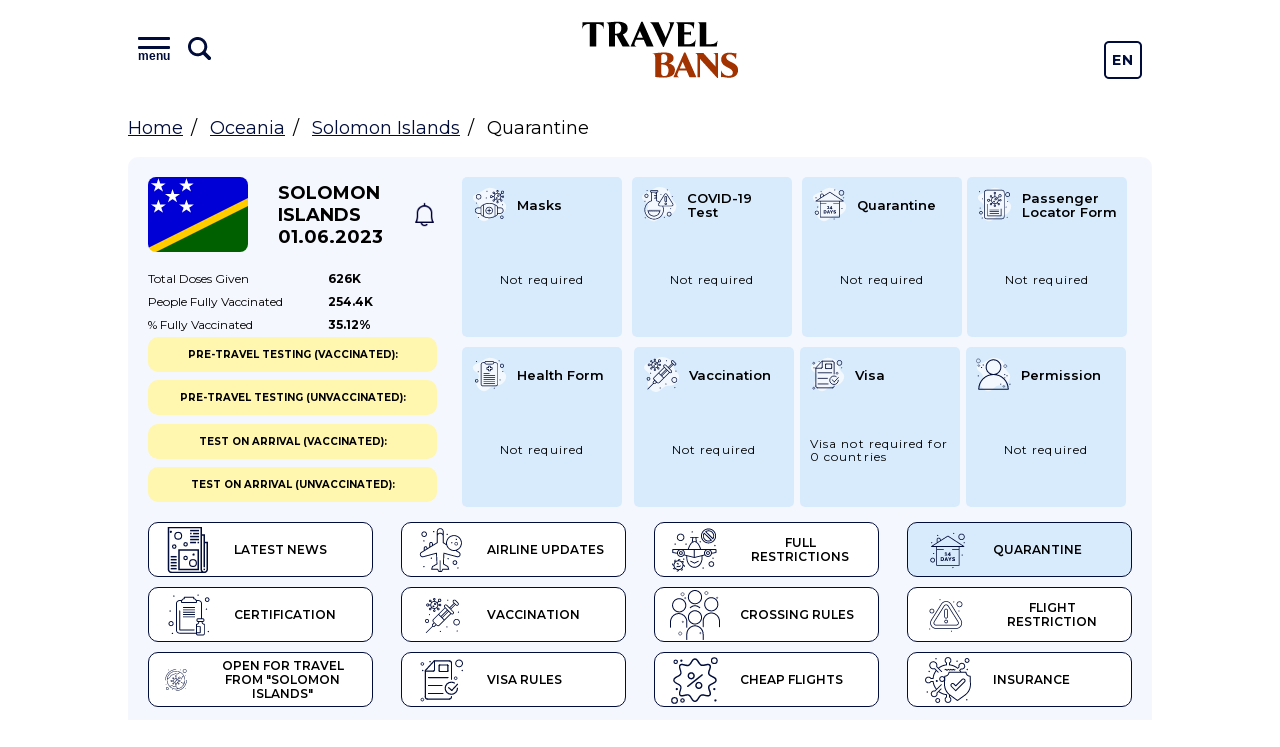

--- FILE ---
content_type: text/html; charset=UTF-8
request_url: https://travelbans.org/en/oceania/solomon-islands/quarantine
body_size: 10246
content:
<!DOCTYPE html>
<html lang="en">
<head>
    <meta charset="utf-8">
    <meta name="viewport" content="width=device-width, initial-scale=1">

    <title>Solomon Islands - Quarantine, Travel regulations, Coronavirus regulations, travel bans - Travelbans</title>
<link rel="canonical" href="https://travelbans.org/en/oceania/solomon-islands/quarantine">

    <link rel="preconnect" href="https://fonts.gstatic.com" crossorigin>
    <link href="https://fonts.googleapis.com/css2?family=Montserrat:wght@400;600;700&display=swap" as="style" rel="preload" onload="this.rel='stylesheet'">

    <link rel="preload" as="image" href="https://travelbans.org/images/head-bg-mobile.jpeg" imagesrcset="https://travelbans.org/images/head-bg.jpeg 1024px">

    <link rel="stylesheet" href="/css/style.css?id=9ddd7315b6d36656f8cfb9a52163de79">
    <link rel="preload" href="/css/style-deferred.css?id=bf4e67500a1a34a3d9d07e146d5753a5" as="style" onload="this.rel='stylesheet'">

    <script>(function (i, s, o, g, r, a, m) {
        i['GoogleAnalyticsObject'] = r;
        i[r] = i[r] || function () {
            (i[r].q = i[r].q || []).push(arguments)
        }, i[r].l = 1 * new Date();
        a = s.createElement(o),
            m = s.getElementsByTagName(o)[0];
        a.async = 1;
        a.src = g;
        m.parentNode.insertBefore(a, m)
    })(window, document, 'script', 'https://www.google-analytics.com/analytics.js', 'ga');

    ga('create', 'UA-166089779-1', 'auto');
    ga('send', 'pageview');

    var lazyadsense = !1;
    window.addEventListener("scroll", function () {
        (0 != document.documentElement.scrollTop && !1 === lazyadsense || 0 != document.body.scrollTop && !1 === lazyadsense) && (!function () {
            var e = document.createElement("script");
            e.setAttribute('data-ad-client', 'ca-pub-1219328408785815');
            e.type = "text/javascript", e.async = !0, e.src = "https://pagead2.googlesyndication.com/pagead/js/adsbygoogle.js";
            var a = document.getElementsByTagName("script")[0];
            a.parentNode.insertBefore(e, a)
        }(), lazyadsense = !0)
    }, !0);
</script>
</head>
<body class="">
<div id="app">
    <header class="head">
        <div class="head__inner wrapper">
            <div class="menu head__menu" id="menu">
    <div class="menu__inner">
        <div class="menu__info">
            <button class="menu__toggle" id="menuToggle">
                <i class="menu__icon menu__icon--menu">
                    <span class="text">menu</span>
                </i>

                <svg viewBox="0 0 26 26" xmlns="http://www.w3.org/2000/svg" class="menu__icon menu__icon--search">
                    <path
                            d="M23.414 20.586L18.337 15.509C19.4228 13.877 20.0014 11.9602 20 10C20 4.486 15.514 0 10 0C4.486 0 0 4.486 0 10C0 15.514 4.486 20 10 20C11.9602 20.0015 13.877 19.4228 15.509 18.337L20.586 23.414C20.7705 23.605 20.9912 23.7574 21.2352 23.8622C21.4792 23.967 21.7416 24.0222 22.0072 24.0245C22.2728 24.0268 22.5361 23.9762 22.7819 23.8756C23.0277 23.7751 23.251 23.6266 23.4388 23.4388C23.6266 23.251 23.7751 23.0277 23.8756 22.7819C23.9762 22.5361 24.0268 22.2728 24.0245 22.0072C24.0222 21.7416 23.967 21.4792 23.8622 21.2352C23.7574 20.9912 23.605 20.7705 23.414 20.586V20.586ZM3 10C3 6.14 6.14 3 10 3C13.86 3 17 6.14 17 10C17 13.86 13.86 17 10 17C6.14 17 3 13.86 3 10Z"/>
                </svg>
            </button>
            <input type="text" class="menu__search" placeholder="Type name of the country" id="menuSearch">
        </div>
        <div class="menu__buttons">
            <a href="https://travelbans.org/flights" target="_blank" rel="nofollow" class="menu__button">Cheap Flights</a>
        </div>
        <div class="menu__list" id="menuList">
                        <div class="menu__block">
                <a href="https://travelbans.org/en/asia" class="menu__header">Asia</a>
                <div class="menu__submenu">
                                        <a href="https://travelbans.org/en/asia/afghanistan" class="menu__link menuItem">Afghanistan</a>
                                        <a href="https://travelbans.org/en/asia/american-samoa" class="menu__link menuItem">American Samoa</a>
                                        <a href="https://travelbans.org/en/asia/armenia" class="menu__link menuItem">Armenia</a>
                                        <a href="https://travelbans.org/en/asia/azerbaijan" class="menu__link menuItem">Azerbaijan</a>
                                        <a href="https://travelbans.org/en/asia/bahrain" class="menu__link menuItem">Bahrain</a>
                                        <a href="https://travelbans.org/en/asia/bangladesh" class="menu__link menuItem">Bangladesh</a>
                                        <a href="https://travelbans.org/en/asia/bhutan" class="menu__link menuItem">Bhutan</a>
                                        <a href="https://travelbans.org/en/asia/brunei" class="menu__link menuItem">Brunei</a>
                                        <a href="https://travelbans.org/en/asia/cambodia" class="menu__link menuItem">Cambodia</a>
                                        <a href="https://travelbans.org/en/asia/china" class="menu__link menuItem">China</a>
                                        <a href="https://travelbans.org/en/asia/east-timor" class="menu__link menuItem">East Timor</a>
                                        <a href="https://travelbans.org/en/asia/georgia" class="menu__link menuItem">Georgia</a>
                                        <a href="https://travelbans.org/en/asia/hong-kong" class="menu__link menuItem">Hong Kong</a>
                                        <a href="https://travelbans.org/en/asia/india" class="menu__link menuItem">India</a>
                                        <a href="https://travelbans.org/en/asia/indonesia" class="menu__link menuItem">Indonesia</a>
                                        <a href="https://travelbans.org/en/asia/iran" class="menu__link menuItem">Iran</a>
                                        <a href="https://travelbans.org/en/asia/iraq" class="menu__link menuItem">Iraq</a>
                                        <a href="https://travelbans.org/en/asia/israel" class="menu__link menuItem">Israel</a>
                                        <a href="https://travelbans.org/en/asia/japan" class="menu__link menuItem">Japan</a>
                                        <a href="https://travelbans.org/en/asia/jordan" class="menu__link menuItem">Jordan</a>
                                        <a href="https://travelbans.org/en/asia/kazakhstan" class="menu__link menuItem">Kazakhstan</a>
                                        <a href="https://travelbans.org/en/asia/kuwait" class="menu__link menuItem">Kuwait</a>
                                        <a href="https://travelbans.org/en/asia/kyrgyzstan" class="menu__link menuItem">Kyrgyzstan</a>
                                        <a href="https://travelbans.org/en/asia/laos" class="menu__link menuItem">Laos</a>
                                        <a href="https://travelbans.org/en/asia/lebanon" class="menu__link menuItem">Lebanon</a>
                                        <a href="https://travelbans.org/en/asia/macau" class="menu__link menuItem">Macau</a>
                                        <a href="https://travelbans.org/en/asia/malaysia" class="menu__link menuItem">Malaysia</a>
                                        <a href="https://travelbans.org/en/asia/maldives" class="menu__link menuItem">Maldives</a>
                                        <a href="https://travelbans.org/en/asia/mongolia" class="menu__link menuItem">Mongolia</a>
                                        <a href="https://travelbans.org/en/asia/myanmar" class="menu__link menuItem">Myanmar</a>
                                        <a href="https://travelbans.org/en/asia/nepal" class="menu__link menuItem">Nepal</a>
                                        <a href="https://travelbans.org/en/asia/north-korea" class="menu__link menuItem">North Korea</a>
                                        <a href="https://travelbans.org/en/asia/oman" class="menu__link menuItem">Oman</a>
                                        <a href="https://travelbans.org/en/asia/pakistan" class="menu__link menuItem">Pakistan</a>
                                        <a href="https://travelbans.org/en/asia/palestine" class="menu__link menuItem">Palestine</a>
                                        <a href="https://travelbans.org/en/asia/philippines" class="menu__link menuItem">Philippines</a>
                                        <a href="https://travelbans.org/en/asia/qatar" class="menu__link menuItem">Qatar</a>
                                        <a href="https://travelbans.org/en/asia/saudi-arabia" class="menu__link menuItem">Saudi Arabia</a>
                                        <a href="https://travelbans.org/en/asia/singapore" class="menu__link menuItem">Singapore</a>
                                        <a href="https://travelbans.org/en/asia/south-korea" class="menu__link menuItem">South Korea</a>
                                        <a href="https://travelbans.org/en/asia/sri-lanka" class="menu__link menuItem">Sri Lanka</a>
                                        <a href="https://travelbans.org/en/asia/syria" class="menu__link menuItem">Syria</a>
                                        <a href="https://travelbans.org/en/asia/taiwan" class="menu__link menuItem">Taiwan</a>
                                        <a href="https://travelbans.org/en/asia/tajikistan" class="menu__link menuItem">Tajikistan</a>
                                        <a href="https://travelbans.org/en/asia/thailand" class="menu__link menuItem">Thailand</a>
                                        <a href="https://travelbans.org/en/asia/turkey" class="menu__link menuItem">Turkey</a>
                                        <a href="https://travelbans.org/en/asia/turkmenistan" class="menu__link menuItem">Turkmenistan</a>
                                        <a href="https://travelbans.org/en/asia/united-arab-emirates" class="menu__link menuItem">United Arab Emirates</a>
                                        <a href="https://travelbans.org/en/asia/uzbekistan" class="menu__link menuItem">Uzbekistan</a>
                                        <a href="https://travelbans.org/en/asia/vietnam" class="menu__link menuItem">Vietnam</a>
                                        <a href="https://travelbans.org/en/asia/yemen" class="menu__link menuItem">Yemen</a>
                                    </div>
            </div>
                        <div class="menu__block">
                <a href="https://travelbans.org/en/europe" class="menu__header">Europe</a>
                <div class="menu__submenu">
                                        <a href="https://travelbans.org/en/europe/albania" class="menu__link menuItem">Albania</a>
                                        <a href="https://travelbans.org/en/europe/andorra" class="menu__link menuItem">Andorra</a>
                                        <a href="https://travelbans.org/en/europe/austria" class="menu__link menuItem">Austria</a>
                                        <a href="https://travelbans.org/en/europe/belarus" class="menu__link menuItem">Belarus</a>
                                        <a href="https://travelbans.org/en/europe/belgium" class="menu__link menuItem">Belgium</a>
                                        <a href="https://travelbans.org/en/europe/bosnia-and-herzegovina" class="menu__link menuItem">Bosnia and Herzegovina</a>
                                        <a href="https://travelbans.org/en/europe/bulgaria" class="menu__link menuItem">Bulgaria</a>
                                        <a href="https://travelbans.org/en/europe/croatia" class="menu__link menuItem">Croatia</a>
                                        <a href="https://travelbans.org/en/europe/cyprus" class="menu__link menuItem">Cyprus</a>
                                        <a href="https://travelbans.org/en/europe/czech-republic" class="menu__link menuItem">Czech Republic</a>
                                        <a href="https://travelbans.org/en/europe/denmark" class="menu__link menuItem">Denmark</a>
                                        <a href="https://travelbans.org/en/europe/estonia" class="menu__link menuItem">Estonia</a>
                                        <a href="https://travelbans.org/en/europe/european-union" class="menu__link menuItem">European Union</a>
                                        <a href="https://travelbans.org/en/europe/faroe-islands" class="menu__link menuItem">Faroe Islands</a>
                                        <a href="https://travelbans.org/en/europe/finland" class="menu__link menuItem">Finland</a>
                                        <a href="https://travelbans.org/en/europe/france" class="menu__link menuItem">France</a>
                                        <a href="https://travelbans.org/en/europe/germany" class="menu__link menuItem">Germany</a>
                                        <a href="https://travelbans.org/en/europe/gibraltar" class="menu__link menuItem">Gibraltar</a>
                                        <a href="https://travelbans.org/en/europe/greece" class="menu__link menuItem">Greece</a>
                                        <a href="https://travelbans.org/en/europe/hungary" class="menu__link menuItem">Hungary</a>
                                        <a href="https://travelbans.org/en/europe/iceland" class="menu__link menuItem">Iceland</a>
                                        <a href="https://travelbans.org/en/europe/ireland" class="menu__link menuItem">Ireland</a>
                                        <a href="https://travelbans.org/en/europe/italy" class="menu__link menuItem">Italy</a>
                                        <a href="https://travelbans.org/en/europe/kosovo" class="menu__link menuItem">Kosovo</a>
                                        <a href="https://travelbans.org/en/europe/latvia" class="menu__link menuItem">Latvia</a>
                                        <a href="https://travelbans.org/en/europe/liechtenstein" class="menu__link menuItem">Liechtenstein</a>
                                        <a href="https://travelbans.org/en/europe/lithuania" class="menu__link menuItem">Lithuania</a>
                                        <a href="https://travelbans.org/en/europe/luxembourg" class="menu__link menuItem">Luxembourg</a>
                                        <a href="https://travelbans.org/en/europe/macedonia" class="menu__link menuItem">Macedonia</a>
                                        <a href="https://travelbans.org/en/europe/malta" class="menu__link menuItem">Malta</a>
                                        <a href="https://travelbans.org/en/europe/moldova" class="menu__link menuItem">Moldova</a>
                                        <a href="https://travelbans.org/en/europe/monaco" class="menu__link menuItem">Monaco</a>
                                        <a href="https://travelbans.org/en/europe/montenegro" class="menu__link menuItem">Montenegro</a>
                                        <a href="https://travelbans.org/en/europe/netherlands" class="menu__link menuItem">Netherlands</a>
                                        <a href="https://travelbans.org/en/europe/norway" class="menu__link menuItem">Norway</a>
                                        <a href="https://travelbans.org/en/europe/poland" class="menu__link menuItem">Poland</a>
                                        <a href="https://travelbans.org/en/europe/portugal" class="menu__link menuItem">Portugal</a>
                                        <a href="https://travelbans.org/en/europe/romania" class="menu__link menuItem">Romania</a>
                                        <a href="https://travelbans.org/en/europe/russia" class="menu__link menuItem">Russia</a>
                                        <a href="https://travelbans.org/en/europe/san-marino" class="menu__link menuItem">San Marino</a>
                                        <a href="https://travelbans.org/en/europe/serbia" class="menu__link menuItem">Serbia</a>
                                        <a href="https://travelbans.org/en/europe/slovakia" class="menu__link menuItem">Slovakia</a>
                                        <a href="https://travelbans.org/en/europe/slovenia" class="menu__link menuItem">Slovenia</a>
                                        <a href="https://travelbans.org/en/europe/spain" class="menu__link menuItem">Spain</a>
                                        <a href="https://travelbans.org/en/europe/sweden" class="menu__link menuItem">Sweden</a>
                                        <a href="https://travelbans.org/en/europe/switzerland" class="menu__link menuItem">Switzerland</a>
                                        <a href="https://travelbans.org/en/europe/ukraine" class="menu__link menuItem">Ukraine</a>
                                        <a href="https://travelbans.org/en/europe/united-kingdom" class="menu__link menuItem">United Kingdom</a>
                                    </div>
            </div>
                        <div class="menu__block">
                <a href="https://travelbans.org/en/africa" class="menu__header">Africa</a>
                <div class="menu__submenu">
                                        <a href="https://travelbans.org/en/africa/algeria" class="menu__link menuItem">Algeria</a>
                                        <a href="https://travelbans.org/en/africa/angola" class="menu__link menuItem">Angola</a>
                                        <a href="https://travelbans.org/en/africa/benin" class="menu__link menuItem">Benin</a>
                                        <a href="https://travelbans.org/en/africa/botswana" class="menu__link menuItem">Botswana</a>
                                        <a href="https://travelbans.org/en/africa/burkina-faso" class="menu__link menuItem">Burkina Faso</a>
                                        <a href="https://travelbans.org/en/africa/burundi" class="menu__link menuItem">Burundi</a>
                                        <a href="https://travelbans.org/en/africa/cameroon" class="menu__link menuItem">Cameroon</a>
                                        <a href="https://travelbans.org/en/africa/cape-verde" class="menu__link menuItem">Cape Verde</a>
                                        <a href="https://travelbans.org/en/africa/central-african-republic" class="menu__link menuItem">Central African Republic</a>
                                        <a href="https://travelbans.org/en/africa/chad" class="menu__link menuItem">Chad</a>
                                        <a href="https://travelbans.org/en/africa/comoros" class="menu__link menuItem">Comoros</a>
                                        <a href="https://travelbans.org/en/africa/democratic-republic-of-the-congo" class="menu__link menuItem">Democratic Republic of the Congo</a>
                                        <a href="https://travelbans.org/en/africa/djibouti" class="menu__link menuItem">Djibouti</a>
                                        <a href="https://travelbans.org/en/africa/egypt" class="menu__link menuItem">Egypt</a>
                                        <a href="https://travelbans.org/en/africa/equatorial-guinea" class="menu__link menuItem">Equatorial Guinea</a>
                                        <a href="https://travelbans.org/en/africa/eritrea" class="menu__link menuItem">Eritrea</a>
                                        <a href="https://travelbans.org/en/africa/ethiopia" class="menu__link menuItem">Ethiopia</a>
                                        <a href="https://travelbans.org/en/africa/gabon" class="menu__link menuItem">Gabon</a>
                                        <a href="https://travelbans.org/en/africa/gambia" class="menu__link menuItem">Gambia</a>
                                        <a href="https://travelbans.org/en/africa/ghana" class="menu__link menuItem">Ghana</a>
                                        <a href="https://travelbans.org/en/africa/guinea" class="menu__link menuItem">Guinea</a>
                                        <a href="https://travelbans.org/en/africa/guinea-bissau" class="menu__link menuItem">Guinea-Bissau</a>
                                        <a href="https://travelbans.org/en/africa/ivory-coast" class="menu__link menuItem">Ivory Coast</a>
                                        <a href="https://travelbans.org/en/africa/kenya" class="menu__link menuItem">Kenya</a>
                                        <a href="https://travelbans.org/en/africa/lesotho" class="menu__link menuItem">Lesotho</a>
                                        <a href="https://travelbans.org/en/africa/liberia" class="menu__link menuItem">Liberia</a>
                                        <a href="https://travelbans.org/en/africa/libya" class="menu__link menuItem">Libya</a>
                                        <a href="https://travelbans.org/en/africa/madagascar" class="menu__link menuItem">Madagascar</a>
                                        <a href="https://travelbans.org/en/africa/malawi" class="menu__link menuItem">Malawi</a>
                                        <a href="https://travelbans.org/en/africa/mali" class="menu__link menuItem">Mali</a>
                                        <a href="https://travelbans.org/en/africa/mauritania" class="menu__link menuItem">Mauritania</a>
                                        <a href="https://travelbans.org/en/africa/mauritius" class="menu__link menuItem">Mauritius</a>
                                        <a href="https://travelbans.org/en/africa/mayotte" class="menu__link menuItem">Mayotte</a>
                                        <a href="https://travelbans.org/en/africa/morocco" class="menu__link menuItem">Morocco</a>
                                        <a href="https://travelbans.org/en/africa/mozambique" class="menu__link menuItem">Mozambique</a>
                                        <a href="https://travelbans.org/en/africa/namibia" class="menu__link menuItem">Namibia</a>
                                        <a href="https://travelbans.org/en/africa/niger" class="menu__link menuItem">Niger</a>
                                        <a href="https://travelbans.org/en/africa/nigeria" class="menu__link menuItem">Nigeria</a>
                                        <a href="https://travelbans.org/en/africa/republic-of-the-congo" class="menu__link menuItem">Republic of the Congo</a>
                                        <a href="https://travelbans.org/en/africa/reunion" class="menu__link menuItem">Reunion</a>
                                        <a href="https://travelbans.org/en/africa/rwanda" class="menu__link menuItem">Rwanda</a>
                                        <a href="https://travelbans.org/en/africa/saint-helena" class="menu__link menuItem">Saint Helena</a>
                                        <a href="https://travelbans.org/en/africa/sao-tome-and-principe" class="menu__link menuItem">Sao Tome and Principe</a>
                                        <a href="https://travelbans.org/en/africa/senegal" class="menu__link menuItem">Senegal</a>
                                        <a href="https://travelbans.org/en/africa/seychelles" class="menu__link menuItem">Seychelles</a>
                                        <a href="https://travelbans.org/en/africa/sierra-leone" class="menu__link menuItem">Sierra Leone</a>
                                        <a href="https://travelbans.org/en/africa/somalia" class="menu__link menuItem">Somalia</a>
                                        <a href="https://travelbans.org/en/africa/south-africa" class="menu__link menuItem">South Africa</a>
                                        <a href="https://travelbans.org/en/africa/south-sudan" class="menu__link menuItem">South Sudan</a>
                                        <a href="https://travelbans.org/en/africa/sudan" class="menu__link menuItem">Sudan</a>
                                        <a href="https://travelbans.org/en/africa/swaziland" class="menu__link menuItem">Swaziland</a>
                                        <a href="https://travelbans.org/en/africa/tanzania" class="menu__link menuItem">Tanzania</a>
                                        <a href="https://travelbans.org/en/africa/togo" class="menu__link menuItem">Togo</a>
                                        <a href="https://travelbans.org/en/africa/tunisia" class="menu__link menuItem">Tunisia</a>
                                        <a href="https://travelbans.org/en/africa/uganda" class="menu__link menuItem">Uganda</a>
                                        <a href="https://travelbans.org/en/africa/zambia" class="menu__link menuItem">Zambia</a>
                                        <a href="https://travelbans.org/en/africa/zimbabwe" class="menu__link menuItem">Zimbabwe</a>
                                    </div>
            </div>
                        <div class="menu__block">
                <a href="https://travelbans.org/en/north-america" class="menu__header">North America</a>
                <div class="menu__submenu">
                                        <a href="https://travelbans.org/en/north-america/anguilla" class="menu__link menuItem">Anguilla</a>
                                        <a href="https://travelbans.org/en/north-america/antigua-and-barbuda" class="menu__link menuItem">Antigua and Barbuda</a>
                                        <a href="https://travelbans.org/en/north-america/aruba" class="menu__link menuItem">Aruba</a>
                                        <a href="https://travelbans.org/en/north-america/bahamas" class="menu__link menuItem">Bahamas</a>
                                        <a href="https://travelbans.org/en/north-america/barbados" class="menu__link menuItem">Barbados</a>
                                        <a href="https://travelbans.org/en/north-america/belize" class="menu__link menuItem">Belize</a>
                                        <a href="https://travelbans.org/en/north-america/bermuda" class="menu__link menuItem">Bermuda</a>
                                        <a href="https://travelbans.org/en/north-america/bonaire" class="menu__link menuItem">Bonaire</a>
                                        <a href="https://travelbans.org/en/north-america/british-virgin-islands" class="menu__link menuItem">British Virgin Islands</a>
                                        <a href="https://travelbans.org/en/north-america/canada" class="menu__link menuItem">Canada</a>
                                        <a href="https://travelbans.org/en/north-america/cayman-islands" class="menu__link menuItem">Cayman Islands</a>
                                        <a href="https://travelbans.org/en/north-america/costa-rica" class="menu__link menuItem">Costa Rica</a>
                                        <a href="https://travelbans.org/en/north-america/cuba" class="menu__link menuItem">Cuba</a>
                                        <a href="https://travelbans.org/en/north-america/curacao" class="menu__link menuItem">Curacao</a>
                                        <a href="https://travelbans.org/en/north-america/dominica" class="menu__link menuItem">Dominica</a>
                                        <a href="https://travelbans.org/en/north-america/dominican-republic" class="menu__link menuItem">Dominican Republic</a>
                                        <a href="https://travelbans.org/en/north-america/el-salvador" class="menu__link menuItem">El Salvador</a>
                                        <a href="https://travelbans.org/en/north-america/greenland" class="menu__link menuItem">Greenland</a>
                                        <a href="https://travelbans.org/en/north-america/grenada" class="menu__link menuItem">Grenada</a>
                                        <a href="https://travelbans.org/en/north-america/guadeloupe" class="menu__link menuItem">Guadeloupe</a>
                                        <a href="https://travelbans.org/en/north-america/guatemala" class="menu__link menuItem">Guatemala</a>
                                        <a href="https://travelbans.org/en/north-america/haiti" class="menu__link menuItem">Haiti</a>
                                        <a href="https://travelbans.org/en/north-america/honduras" class="menu__link menuItem">Honduras</a>
                                        <a href="https://travelbans.org/en/north-america/jamaica" class="menu__link menuItem">Jamaica</a>
                                        <a href="https://travelbans.org/en/north-america/martinique" class="menu__link menuItem">Martinique</a>
                                        <a href="https://travelbans.org/en/north-america/mexico" class="menu__link menuItem">Mexico</a>
                                        <a href="https://travelbans.org/en/north-america/montserrat" class="menu__link menuItem">Montserrat</a>
                                        <a href="https://travelbans.org/en/north-america/netherlands-antilles" class="menu__link menuItem">Netherlands Antilles</a>
                                        <a href="https://travelbans.org/en/north-america/nicaragua" class="menu__link menuItem">Nicaragua</a>
                                        <a href="https://travelbans.org/en/north-america/panama" class="menu__link menuItem">Panama</a>
                                        <a href="https://travelbans.org/en/north-america/puerto-rico" class="menu__link menuItem">Puerto Rico</a>
                                        <a href="https://travelbans.org/en/north-america/saint-barthelemy" class="menu__link menuItem">Saint Barthelemy</a>
                                        <a href="https://travelbans.org/en/north-america/saint-kitts-and-nevis" class="menu__link menuItem">Saint Kitts and Nevis</a>
                                        <a href="https://travelbans.org/en/north-america/saint-lucia" class="menu__link menuItem">Saint Lucia</a>
                                        <a href="https://travelbans.org/en/north-america/saint-martin" class="menu__link menuItem">Saint Martin</a>
                                        <a href="https://travelbans.org/en/north-america/saint-vincent-and-the-grenadines" class="menu__link menuItem">Saint Vincent and the Grenadines</a>
                                        <a href="https://travelbans.org/en/north-america/sint-maarten" class="menu__link menuItem">Sint Maarten</a>
                                        <a href="https://travelbans.org/en/north-america/trinidad-and-tobago" class="menu__link menuItem">Trinidad and Tobago</a>
                                        <a href="https://travelbans.org/en/north-america/turks-and-caicos-islands" class="menu__link menuItem">Turks and Caicos Islands</a>
                                        <a href="https://travelbans.org/en/north-america/us-virgin-islands" class="menu__link menuItem">U.S. Virgin Islands</a>
                                        <a href="https://travelbans.org/en/north-america/united-states" class="menu__link menuItem">United States</a>
                                    </div>
            </div>
                        <div class="menu__block">
                <a href="https://travelbans.org/en/south-america" class="menu__header">South America</a>
                <div class="menu__submenu">
                                        <a href="https://travelbans.org/en/south-america/argentina" class="menu__link menuItem">Argentina</a>
                                        <a href="https://travelbans.org/en/south-america/bolivia" class="menu__link menuItem">Bolivia</a>
                                        <a href="https://travelbans.org/en/south-america/brazil" class="menu__link menuItem">Brazil</a>
                                        <a href="https://travelbans.org/en/south-america/chile" class="menu__link menuItem">Chile</a>
                                        <a href="https://travelbans.org/en/south-america/colombia" class="menu__link menuItem">Colombia</a>
                                        <a href="https://travelbans.org/en/south-america/ecuador" class="menu__link menuItem">Ecuador</a>
                                        <a href="https://travelbans.org/en/south-america/falkland-islands" class="menu__link menuItem">Falkland Islands</a>
                                        <a href="https://travelbans.org/en/south-america/french-guiana" class="menu__link menuItem">French Guiana</a>
                                        <a href="https://travelbans.org/en/south-america/guyana" class="menu__link menuItem">Guyana</a>
                                        <a href="https://travelbans.org/en/south-america/paraguay" class="menu__link menuItem">Paraguay</a>
                                        <a href="https://travelbans.org/en/south-america/peru" class="menu__link menuItem">Peru</a>
                                        <a href="https://travelbans.org/en/south-america/south-georgia-and-the-south-sandwich-islands" class="menu__link menuItem">South Georgia and the South Sandwich Islands</a>
                                        <a href="https://travelbans.org/en/south-america/suriname" class="menu__link menuItem">Suriname</a>
                                        <a href="https://travelbans.org/en/south-america/uruguay" class="menu__link menuItem">Uruguay</a>
                                        <a href="https://travelbans.org/en/south-america/venezuela" class="menu__link menuItem">Venezuela</a>
                                    </div>
            </div>
                        <div class="menu__block">
                <a href="https://travelbans.org/en/oceania" class="menu__header">Oceania</a>
                <div class="menu__submenu">
                                        <a href="https://travelbans.org/en/oceania/australia" class="menu__link menuItem">Australia</a>
                                        <a href="https://travelbans.org/en/oceania/cook-islands" class="menu__link menuItem">Cook Islands</a>
                                        <a href="https://travelbans.org/en/oceania/fiji" class="menu__link menuItem">Fiji</a>
                                        <a href="https://travelbans.org/en/oceania/french-polynesia" class="menu__link menuItem">French Polynesia</a>
                                        <a href="https://travelbans.org/en/oceania/guam" class="menu__link menuItem">Guam</a>
                                        <a href="https://travelbans.org/en/oceania/kiribati" class="menu__link menuItem">Kiribati</a>
                                        <a href="https://travelbans.org/en/oceania/marshall-islands" class="menu__link menuItem">Marshall Islands</a>
                                        <a href="https://travelbans.org/en/oceania/micronesia" class="menu__link menuItem">Micronesia</a>
                                        <a href="https://travelbans.org/en/oceania/nauru" class="menu__link menuItem">Nauru</a>
                                        <a href="https://travelbans.org/en/oceania/new-caledonia" class="menu__link menuItem">New Caledonia</a>
                                        <a href="https://travelbans.org/en/oceania/new-zealand" class="menu__link menuItem">New Zealand</a>
                                        <a href="https://travelbans.org/en/oceania/niue" class="menu__link menuItem">Niue</a>
                                        <a href="https://travelbans.org/en/oceania/norfolk-islands" class="menu__link menuItem">Norfolk Islands</a>
                                        <a href="https://travelbans.org/en/oceania/northern-mariana-islands" class="menu__link menuItem">Northern Mariana Islands</a>
                                        <a href="https://travelbans.org/en/oceania/palau" class="menu__link menuItem">Palau</a>
                                        <a href="https://travelbans.org/en/oceania/papua-new-guinea" class="menu__link menuItem">Papua New Guinea</a>
                                        <a href="https://travelbans.org/en/oceania/samoa" class="menu__link menuItem">Samoa</a>
                                        <a href="https://travelbans.org/en/oceania/solomon-islands" class="menu__link menuItem">Solomon Islands</a>
                                        <a href="https://travelbans.org/en/oceania/tonga" class="menu__link menuItem">Tonga</a>
                                        <a href="https://travelbans.org/en/oceania/tuvalu" class="menu__link menuItem">Tuvalu</a>
                                        <a href="https://travelbans.org/en/oceania/vanuatu" class="menu__link menuItem">Vanuatu</a>
                                        <a href="https://travelbans.org/en/oceania/wallis-and-futuna" class="menu__link menuItem">Wallis and Futuna</a>
                                    </div>
            </div>
                    </div>
    </div>
</div>
            <a href="https://travelbans.org" class="logo head__logo">Travel Bans</a>
            <div class="language-switcher">
    <a href="https://travelbans.org/switch-locale/en" class="language-switcher__item">En</a>
            <a href="https://travelbans.org/switch-locale/de" class="language-switcher__item">De</a>
   </div>
        </div>
    </header>

        <ul class="breadcrumbs wrapper">
        <li><a href="https://travelbans.org">Home</a></li>
        <li><a href="https://travelbans.org/en/oceania">Oceania</a></li>
        <li><a href="https://travelbans.org/en/oceania/solomon-islands">Solomon Islands</a></li>
        <li>Quarantine</li>
    </ul>

    <div class="country country--page">
        <div class="country__info">
            <a href="https://travelbans.org/en/oceania/solomon-islands"
               class="country__flag fi-sb"></a>
            <a href="https://travelbans.org/en/oceania/solomon-islands" class="country__name">
                Solomon Islands<br>
                01.06.2023
            </a>
            <a href="#" class="country__notify" data-country="211"></a>
        </div>
        <table class="country__vaccination">
    <tr>
        <td>Total doses <br class="mobile-only">given</td>
        <td>626K</td>
    </tr>
    <tr>
        <td>People fully <br class="mobile-only">vaccinated</td>
        <td>254.4K</td>
    </tr>
    <tr>
        <td>% Fully <br class="mobile-only">vaccinated</td>
        <td>35.12%</td>
    </tr>
</table>
        <div class="country__tabs">
    <a href="https://travelbans.org/en/oceania/solomon-islands" class="country-tab"><i class="country-tab__icon country-tab__icon--latest_news"></i> Latest News</a><a href="https://travelbans.org/en/oceania/solomon-islands/airline-updates" class="country-tab"><i class="country-tab__icon country-tab__icon--airline"></i> Airline Updates</a><a href="https://travelbans.org/en/oceania/solomon-islands/full-restrictions" class="country-tab"><i class="country-tab__icon country-tab__icon--full"></i> Full Restrictions</a><a href="https://travelbans.org/en/oceania/solomon-islands/quarantine" class="country-tab country-tab--active exact-active"><i class="country-tab__icon country-tab__icon--quarantine"></i> Quarantine</a><a href="https://travelbans.org/en/oceania/solomon-islands/certification" class="country-tab"><i class="country-tab__icon country-tab__icon--certification"></i> Certification</a><a href="https://travelbans.org/en/oceania/solomon-islands/vaccination" class="country-tab"><i class="country-tab__icon country-tab__icon--vaccination"></i> Vaccination</a><a href="https://travelbans.org/en/oceania/solomon-islands/crossing-rules" class="country-tab"><i class="country-tab__icon country-tab__icon--crossing_rules"></i> Crossing Rules</a><a href="https://travelbans.org/en/oceania/solomon-islands/flight-restriction" class="country-tab"><i class="country-tab__icon country-tab__icon--flight"></i> Flight Restriction</a><a href="https://travelbans.org/en/oceania/solomon-islands/open-for-travel" class="country-tab"><i class="country-tab__icon country-tab__icon--open-for-travel"></i> Open for travel from "Solomon Islands"</a><a href="https://travelbans.org/en/oceania/solomon-islands/visa-rules" class="country-tab"><i class="country-tab__icon country-tab__icon--visa-rules"></i> Visa Rules</a><a href="https://travelbans.org/flights" target="_blank" rel="nofollow" class="country-tab"><i class="country-tab__icon country-tab__icon--flights"></i> Cheap flights</a><a href="https://travelbans.org/insurance" target="_blank" rel="nofollow" class="country-tab"><i class="country-tab__icon country-tab__icon--insurance"></i> Insurance</a>
</div>
        <div class="country__cards">
    <a href="https://travelbans.org/en/oceania/solomon-islands/crossing-rules#content" class="country-card">
        <span class="country-card__name">
            <i class="country-card__icon country-card__icon--masks"></i> Masks
        </span>
        <span class="country-card__text">
            <span class="country-card__text-inner">
                Not required
            </span>
            <a href="#" class="country-card__more"></a>
        </span>
    </a>
    <a href="https://travelbans.org/en/oceania/solomon-islands/crossing-rules#content" class="country-card">
        <span class="country-card__name">
            <i class="country-card__icon country-card__icon--covid-test"></i> COVID-19 test
        </span>
        <span class="country-card__text">
            <span class="country-card__text-inner">
                Not required
            </span>
            <a href="#" class="country-card__more"></a>
        </span>
    </a>
    <a href="https://travelbans.org/en/oceania/solomon-islands/quarantine#content" class="country-card">
        <span class="country-card__name">
            <i class="country-card__icon country-card__icon--quarantine"></i> Quarantine
        </span>
        <span class="country-card__text">
            <span class="country-card__text-inner">
                Not required
            </span>
            <span class="country-card__more"></span>
        </span>
    </a>
    <a href="https://travelbans.org/en/oceania/solomon-islands/crossing-rules#content" class="country-card">
        <span class="country-card__name">
            <i class="country-card__icon country-card__icon--passenger-form"></i> Passenger Locator Form
        </span>
        <span class="country-card__text">
            <span class="country-card__text-inner">
                Not required
            </span>
            <a href="#" class="country-card__more"></a>
        </span>
    </a>
    <a href="https://travelbans.org/en/oceania/solomon-islands/crossing-rules#content" class="country-card">
        <span class="country-card__name">
            <i class="country-card__icon country-card__icon--health-form"></i> Health form
        </span>
        <span class="country-card__text">
            <span class="country-card__text-inner">
                Not required
            </span>
            <a href="#" class="country-card__more"></a>
        </span>
    </a>
    <a href="https://travelbans.org/en/oceania/solomon-islands/vaccination#content" class="country-card">
        <span class="country-card__name">
            <i class="country-card__icon country-card__icon--vaccination"></i> Vaccination
        </span>
        <span class="country-card__text">
            <span class="country-card__text-inner">
                Not required
            </span>
            <span class="country-card__more"></span>
        </span>
    </a>
    <a href="https://travelbans.org/en/oceania/solomon-islands/visa-rules#content" class="country-card">
        <span class="country-card__name">
            <i class="country-card__icon country-card__icon--visa"></i> Visa
        </span>
        <span class="country-card__text">
            <span class="country-card__text-inner">
                                Visa not required for 0 countries
                            </span>
        </span>
    </a>
    <a href="https://travelbans.org/en/oceania/solomon-islands/crossing-rules#content" class="country-card">
        <span class="country-card__name">
            <i class="country-card__icon country-card__icon--permission"></i> Permission
        </span>
        <span class="country-card__text">
            <span class="country-card__text-inner">
                Not required
            </span>
            <a href="#" class="country-card__more"></a>
        </span>
    </a>
</div>
        <div class="country__labels">
    <div class="country-label country-label--partial">
        Pre-travel testing (vaccinated): 
    </div>
    <div class="country-label country-label--partial">
        Pre-travel testing (unvaccinated): 
    </div>
    <div class="country-label country-label--partial">
        Test on arrival (vaccinated): 
    </div>
    <div class="country-label country-label--partial">
        Test on arrival (unvaccinated): 
    </div>
</div>
        <div class="country__restrictions" id="content">
            <h2 class="page-title">Quarantine:</h2>
                                    <div class="restriction restriction--full">
                <div class="restriction__inner">
                    <div class="restriction__info">
                        <div class="restriction__title">Covid-19 Quarantine</div>
                    </div>
                    <div class="text">
                        Not required
                    </div>
                </div>
            </div>
                                                    <div
                    class="restriction"
                    id="restriction868"
                >
                    <div class="restriction__inner">
                        <div class="restriction__info">
                            <div class="restriction__title"></div>
                            <div class="restriction__date">26.04.2022</div>
                        </div>
                        <div class="text">
                            <p>Quarantine requirement at government designated site.

Quarantine is mandatory and is currently set at 10 days. Non-Solomon Island citizens must pay for their quarantine costs. This is likely to be in a hotel in Honiara.</p>
                        </div>

                    </div>
                    <a href="#" class="restriction__more collapseToggle" data-class="restriction--open" data-target="#restriction868"></a>
                </div>

                                            <div
                    class="restriction"
                    id="restriction7350"
                >
                    <div class="restriction__inner">
                        <div class="restriction__info">
                            <div class="restriction__title"></div>
                            <div class="restriction__date">19.05.2021</div>
                        </div>
                        <div class="text">
                            <p>Quarantine requirement at government designated site.

Quarantine in Honiara will be 21 days. Non-Solomon Islanders must pay for quarantine and COVID-19 tests in one of the local hotels.</p>
                        </div>

                    </div>
                    <a href="#" class="restriction__more collapseToggle" data-class="restriction--open" data-target="#restriction7350"></a>
                </div>

                                        
            <div class="clock" xmlns:v="http://rdf.data-vocabulary.org/#">
    <span typeof="v:Breadcrumb">Read for ⌚️ 0 minute 18 seconds </span>
</div>
        </div>
    </div>

    <div class="wrapper">
    <div class="text">
        
    </div>
</div>

    <footer class="footer">
        <div class="footer__inner wrapper">
            <nav class="footer__nav">
                <a href="https://travelbans.org/en/terms-of-use">Terms of Use</a>
                <a href="https://travelbans.org/en/about-us">About Us</a>
                <a href="https://travelbans.org/en/privacy-policy">Privacy Policy</a>
                <a href="https://travelbans.org/en/report-information">Report Inaccuracy</a>
                <a href="https://travelbans.org/en/sitemap">Sitemap</a>
                <a href="https://travelbans.org/flights">Best Flight Deals</a>
            </nav>
            <div class="footer__copyright">
                2022 &copy;<br>
                Travelbans.Org
            </div>
            <div class="footer__license">
                Travelbans.org provides access to measures and global travel restrictions taken by governments. Our information includes country travel restrictions, flight restrictions, the requirement of COVID- 19 certificates, quarantine measures and vaccination. As much as possible, we provide a link to the resource on the respective website. Although we do our best to keep the information updated as it is reported. The information shown is for guidance only since the situation is rapidly evolving.
                <br>
                In case of any questions and suggestions please <a href="mailto:travelbans.org@gmail.com" target="_blank">contact us</a>.
            </div>
        </div>
    </footer>

    <div class="subscribe-popup" id="subscribePopup">
    <a href="#" class="subscribe-popup__close" id="subscribeClose"></a>
    <div class="subscribe-popup__header">
        Subscribe to notifications
    </div>
    <div class="subscribe-popup__content" id="subscribeSuccess" style="display: none">
        <p>&nbsp;</p>
        <p>
            You are successfully subscribed!
        </p>
        <p>&nbsp;</p>
    </div>
    <div class="subscribe-popup__content" id="subscribeContent">
        <p>
            Travel safe – Subscribe to Notifications to keep up-to-date about travel restrictions on your favorite
            destination country
        </p>
        <p>
            <strong>No spam.</strong> You may cancel email subscription anytime
        </p>
        <form id="subscribeForm" autocomplete="off">
            <div class="country-input country-input--subscribe" id="countryInputSubscribe">
    <input type="hidden" name="country_id" class="country-input__hidden">
    <input class="country-input__control country-input__control--subscribe" placeholder="Choose Country" autocomplete="false">
    <div class="country-input__list country-input__list--subscribe" style="display: none">
                <a
                class="country-input__option country-input__option--subscribe countryInputItem--62"
                data-country="62">Afghanistan</a>
                <a
                class="country-input__option country-input__option--subscribe countryInputItem--109"
                data-country="109">Albania</a>
                <a
                class="country-input__option country-input__option--subscribe countryInputItem--10"
                data-country="10">Algeria</a>
                <a
                class="country-input__option country-input__option--subscribe countryInputItem--232"
                data-country="232">American Samoa</a>
                <a
                class="country-input__option country-input__option--subscribe countryInputItem--110"
                data-country="110">Andorra</a>
                <a
                class="country-input__option country-input__option--subscribe countryInputItem--11"
                data-country="11">Angola</a>
                <a
                class="country-input__option country-input__option--subscribe countryInputItem--150"
                data-country="150">Anguilla</a>
                <a
                class="country-input__option country-input__option--subscribe countryInputItem--149"
                data-country="149">Antigua and Barbuda</a>
                <a
                class="country-input__option country-input__option--subscribe countryInputItem--187"
                data-country="187">Argentina</a>
                <a
                class="country-input__option country-input__option--subscribe countryInputItem--63"
                data-country="63">Armenia</a>
                <a
                class="country-input__option country-input__option--subscribe countryInputItem--151"
                data-country="151">Aruba</a>
                <a
                class="country-input__option country-input__option--subscribe countryInputItem--201"
                data-country="201">Australia</a>
                <a
                class="country-input__option country-input__option--subscribe countryInputItem--111"
                data-country="111">Austria</a>
                <a
                class="country-input__option country-input__option--subscribe countryInputItem--64"
                data-country="64">Azerbaijan</a>
                <a
                class="country-input__option country-input__option--subscribe countryInputItem--152"
                data-country="152">Bahamas</a>
                <a
                class="country-input__option country-input__option--subscribe countryInputItem--65"
                data-country="65">Bahrain</a>
                <a
                class="country-input__option country-input__option--subscribe countryInputItem--66"
                data-country="66">Bangladesh</a>
                <a
                class="country-input__option country-input__option--subscribe countryInputItem--153"
                data-country="153">Barbados</a>
                <a
                class="country-input__option country-input__option--subscribe countryInputItem--112"
                data-country="112">Belarus</a>
                <a
                class="country-input__option country-input__option--subscribe countryInputItem--113"
                data-country="113">Belgium</a>
                <a
                class="country-input__option country-input__option--subscribe countryInputItem--154"
                data-country="154">Belize</a>
                <a
                class="country-input__option country-input__option--subscribe countryInputItem--12"
                data-country="12">Benin</a>
                <a
                class="country-input__option country-input__option--subscribe countryInputItem--155"
                data-country="155">Bermuda</a>
                <a
                class="country-input__option country-input__option--subscribe countryInputItem--67"
                data-country="67">Bhutan</a>
                <a
                class="country-input__option country-input__option--subscribe countryInputItem--188"
                data-country="188">Bolivia</a>
                <a
                class="country-input__option country-input__option--subscribe countryInputItem--156"
                data-country="156">Bonaire</a>
                <a
                class="country-input__option country-input__option--subscribe countryInputItem--114"
                data-country="114">Bosnia and Herzegovina</a>
                <a
                class="country-input__option country-input__option--subscribe countryInputItem--13"
                data-country="13">Botswana</a>
                <a
                class="country-input__option country-input__option--subscribe countryInputItem--5"
                data-country="5">Brazil</a>
                <a
                class="country-input__option country-input__option--subscribe countryInputItem--157"
                data-country="157">British Virgin Islands</a>
                <a
                class="country-input__option country-input__option--subscribe countryInputItem--68"
                data-country="68">Brunei</a>
                <a
                class="country-input__option country-input__option--subscribe countryInputItem--115"
                data-country="115">Bulgaria</a>
                <a
                class="country-input__option country-input__option--subscribe countryInputItem--14"
                data-country="14">Burkina Faso</a>
                <a
                class="country-input__option country-input__option--subscribe countryInputItem--15"
                data-country="15">Burundi</a>
                <a
                class="country-input__option country-input__option--subscribe countryInputItem--69"
                data-country="69">Cambodia</a>
                <a
                class="country-input__option country-input__option--subscribe countryInputItem--16"
                data-country="16">Cameroon</a>
                <a
                class="country-input__option country-input__option--subscribe countryInputItem--4"
                data-country="4">Canada</a>
                <a
                class="country-input__option country-input__option--subscribe countryInputItem--17"
                data-country="17">Cape Verde</a>
                <a
                class="country-input__option country-input__option--subscribe countryInputItem--158"
                data-country="158">Cayman Islands</a>
                <a
                class="country-input__option country-input__option--subscribe countryInputItem--18"
                data-country="18">Central African Republic</a>
                <a
                class="country-input__option country-input__option--subscribe countryInputItem--19"
                data-country="19">Chad</a>
                <a
                class="country-input__option country-input__option--subscribe countryInputItem--189"
                data-country="189">Chile</a>
                <a
                class="country-input__option country-input__option--subscribe countryInputItem--8"
                data-country="8">China</a>
                <a
                class="country-input__option country-input__option--subscribe countryInputItem--190"
                data-country="190">Colombia</a>
                <a
                class="country-input__option country-input__option--subscribe countryInputItem--20"
                data-country="20">Comoros</a>
                <a
                class="country-input__option country-input__option--subscribe countryInputItem--220"
                data-country="220">Cook Islands</a>
                <a
                class="country-input__option country-input__option--subscribe countryInputItem--159"
                data-country="159">Costa Rica</a>
                <a
                class="country-input__option country-input__option--subscribe countryInputItem--116"
                data-country="116">Croatia</a>
                <a
                class="country-input__option country-input__option--subscribe countryInputItem--160"
                data-country="160">Cuba</a>
                <a
                class="country-input__option country-input__option--subscribe countryInputItem--161"
                data-country="161">Curacao</a>
                <a
                class="country-input__option country-input__option--subscribe countryInputItem--70"
                data-country="70">Cyprus</a>
                <a
                class="country-input__option country-input__option--subscribe countryInputItem--117"
                data-country="117">Czech Republic</a>
                <a
                class="country-input__option country-input__option--subscribe countryInputItem--22"
                data-country="22">Democratic Republic of the Congo</a>
                <a
                class="country-input__option country-input__option--subscribe countryInputItem--118"
                data-country="118">Denmark</a>
                <a
                class="country-input__option country-input__option--subscribe countryInputItem--24"
                data-country="24">Djibouti</a>
                <a
                class="country-input__option country-input__option--subscribe countryInputItem--162"
                data-country="162">Dominica</a>
                <a
                class="country-input__option country-input__option--subscribe countryInputItem--163"
                data-country="163">Dominican Republic</a>
                <a
                class="country-input__option country-input__option--subscribe countryInputItem--71"
                data-country="71">East Timor</a>
                <a
                class="country-input__option country-input__option--subscribe countryInputItem--191"
                data-country="191">Ecuador</a>
                <a
                class="country-input__option country-input__option--subscribe countryInputItem--25"
                data-country="25">Egypt</a>
                <a
                class="country-input__option country-input__option--subscribe countryInputItem--164"
                data-country="164">El Salvador</a>
                <a
                class="country-input__option country-input__option--subscribe countryInputItem--233"
                data-country="233">Equatorial Guinea</a>
                <a
                class="country-input__option country-input__option--subscribe countryInputItem--27"
                data-country="27">Eritrea</a>
                <a
                class="country-input__option country-input__option--subscribe countryInputItem--119"
                data-country="119">Estonia</a>
                <a
                class="country-input__option country-input__option--subscribe countryInputItem--28"
                data-country="28">Ethiopia</a>
                <a
                class="country-input__option country-input__option--subscribe countryInputItem--231"
                data-country="231">European Union</a>
                <a
                class="country-input__option country-input__option--subscribe countryInputItem--192"
                data-country="192">Falkland Islands</a>
                <a
                class="country-input__option country-input__option--subscribe countryInputItem--218"
                data-country="218">Faroe Islands</a>
                <a
                class="country-input__option country-input__option--subscribe countryInputItem--203"
                data-country="203">Fiji</a>
                <a
                class="country-input__option country-input__option--subscribe countryInputItem--120"
                data-country="120">Finland</a>
                <a
                class="country-input__option country-input__option--subscribe countryInputItem--1"
                data-country="1">France</a>
                <a
                class="country-input__option country-input__option--subscribe countryInputItem--193"
                data-country="193">French Guiana</a>
                <a
                class="country-input__option country-input__option--subscribe countryInputItem--219"
                data-country="219">French Polynesia</a>
                <a
                class="country-input__option country-input__option--subscribe countryInputItem--29"
                data-country="29">Gabon</a>
                <a
                class="country-input__option country-input__option--subscribe countryInputItem--30"
                data-country="30">Gambia</a>
                <a
                class="country-input__option country-input__option--subscribe countryInputItem--72"
                data-country="72">Georgia</a>
                <a
                class="country-input__option country-input__option--subscribe countryInputItem--121"
                data-country="121">Germany</a>
                <a
                class="country-input__option country-input__option--subscribe countryInputItem--31"
                data-country="31">Ghana</a>
                <a
                class="country-input__option country-input__option--subscribe countryInputItem--222"
                data-country="222">Gibraltar</a>
                <a
                class="country-input__option country-input__option--subscribe countryInputItem--122"
                data-country="122">Greece</a>
                <a
                class="country-input__option country-input__option--subscribe countryInputItem--165"
                data-country="165">Greenland</a>
                <a
                class="country-input__option country-input__option--subscribe countryInputItem--166"
                data-country="166">Grenada</a>
                <a
                class="country-input__option country-input__option--subscribe countryInputItem--167"
                data-country="167">Guadeloupe</a>
                <a
                class="country-input__option country-input__option--subscribe countryInputItem--223"
                data-country="223">Guam</a>
                <a
                class="country-input__option country-input__option--subscribe countryInputItem--168"
                data-country="168">Guatemala</a>
                <a
                class="country-input__option country-input__option--subscribe countryInputItem--26"
                data-country="26">Guinea</a>
                <a
                class="country-input__option country-input__option--subscribe countryInputItem--32"
                data-country="32">Guinea-Bissau</a>
                <a
                class="country-input__option country-input__option--subscribe countryInputItem--194"
                data-country="194">Guyana</a>
                <a
                class="country-input__option country-input__option--subscribe countryInputItem--169"
                data-country="169">Haiti</a>
                <a
                class="country-input__option country-input__option--subscribe countryInputItem--170"
                data-country="170">Honduras</a>
                <a
                class="country-input__option country-input__option--subscribe countryInputItem--216"
                data-country="216">Hong Kong</a>
                <a
                class="country-input__option country-input__option--subscribe countryInputItem--123"
                data-country="123">Hungary</a>
                <a
                class="country-input__option country-input__option--subscribe countryInputItem--124"
                data-country="124">Iceland</a>
                <a
                class="country-input__option country-input__option--subscribe countryInputItem--73"
                data-country="73">India</a>
                <a
                class="country-input__option country-input__option--subscribe countryInputItem--74"
                data-country="74">Indonesia</a>
                <a
                class="country-input__option country-input__option--subscribe countryInputItem--75"
                data-country="75">Iran</a>
                <a
                class="country-input__option country-input__option--subscribe countryInputItem--76"
                data-country="76">Iraq</a>
                <a
                class="country-input__option country-input__option--subscribe countryInputItem--125"
                data-country="125">Ireland</a>
                <a
                class="country-input__option country-input__option--subscribe countryInputItem--77"
                data-country="77">Israel</a>
                <a
                class="country-input__option country-input__option--subscribe countryInputItem--126"
                data-country="126">Italy</a>
                <a
                class="country-input__option country-input__option--subscribe countryInputItem--23"
                data-country="23">Ivory Coast</a>
                <a
                class="country-input__option country-input__option--subscribe countryInputItem--171"
                data-country="171">Jamaica</a>
                <a
                class="country-input__option country-input__option--subscribe countryInputItem--7"
                data-country="7">Japan</a>
                <a
                class="country-input__option country-input__option--subscribe countryInputItem--78"
                data-country="78">Jordan</a>
                <a
                class="country-input__option country-input__option--subscribe countryInputItem--79"
                data-country="79">Kazakhstan</a>
                <a
                class="country-input__option country-input__option--subscribe countryInputItem--33"
                data-country="33">Kenya</a>
                <a
                class="country-input__option country-input__option--subscribe countryInputItem--204"
                data-country="204">Kiribati</a>
                <a
                class="country-input__option country-input__option--subscribe countryInputItem--127"
                data-country="127">Kosovo</a>
                <a
                class="country-input__option country-input__option--subscribe countryInputItem--80"
                data-country="80">Kuwait</a>
                <a
                class="country-input__option country-input__option--subscribe countryInputItem--81"
                data-country="81">Kyrgyzstan</a>
                <a
                class="country-input__option country-input__option--subscribe countryInputItem--82"
                data-country="82">Laos</a>
                <a
                class="country-input__option country-input__option--subscribe countryInputItem--128"
                data-country="128">Latvia</a>
                <a
                class="country-input__option country-input__option--subscribe countryInputItem--83"
                data-country="83">Lebanon</a>
                <a
                class="country-input__option country-input__option--subscribe countryInputItem--34"
                data-country="34">Lesotho</a>
                <a
                class="country-input__option country-input__option--subscribe countryInputItem--35"
                data-country="35">Liberia</a>
                <a
                class="country-input__option country-input__option--subscribe countryInputItem--36"
                data-country="36">Libya</a>
                <a
                class="country-input__option country-input__option--subscribe countryInputItem--129"
                data-country="129">Liechtenstein</a>
                <a
                class="country-input__option country-input__option--subscribe countryInputItem--130"
                data-country="130">Lithuania</a>
                <a
                class="country-input__option country-input__option--subscribe countryInputItem--131"
                data-country="131">Luxembourg</a>
                <a
                class="country-input__option country-input__option--subscribe countryInputItem--224"
                data-country="224">Macau</a>
                <a
                class="country-input__option country-input__option--subscribe countryInputItem--132"
                data-country="132">Macedonia</a>
                <a
                class="country-input__option country-input__option--subscribe countryInputItem--37"
                data-country="37">Madagascar</a>
                <a
                class="country-input__option country-input__option--subscribe countryInputItem--38"
                data-country="38">Malawi</a>
                <a
                class="country-input__option country-input__option--subscribe countryInputItem--84"
                data-country="84">Malaysia</a>
                <a
                class="country-input__option country-input__option--subscribe countryInputItem--85"
                data-country="85">Maldives</a>
                <a
                class="country-input__option country-input__option--subscribe countryInputItem--39"
                data-country="39">Mali</a>
                <a
                class="country-input__option country-input__option--subscribe countryInputItem--133"
                data-country="133">Malta</a>
                <a
                class="country-input__option country-input__option--subscribe countryInputItem--205"
                data-country="205">Marshall Islands</a>
                <a
                class="country-input__option country-input__option--subscribe countryInputItem--172"
                data-country="172">Martinique</a>
                <a
                class="country-input__option country-input__option--subscribe countryInputItem--40"
                data-country="40">Mauritania</a>
                <a
                class="country-input__option country-input__option--subscribe countryInputItem--41"
                data-country="41">Mauritius</a>
                <a
                class="country-input__option country-input__option--subscribe countryInputItem--225"
                data-country="225">Mayotte</a>
                <a
                class="country-input__option country-input__option--subscribe countryInputItem--6"
                data-country="6">Mexico</a>
                <a
                class="country-input__option country-input__option--subscribe countryInputItem--202"
                data-country="202">Micronesia</a>
                <a
                class="country-input__option country-input__option--subscribe countryInputItem--134"
                data-country="134">Moldova</a>
                <a
                class="country-input__option country-input__option--subscribe countryInputItem--135"
                data-country="135">Monaco</a>
                <a
                class="country-input__option country-input__option--subscribe countryInputItem--86"
                data-country="86">Mongolia</a>
                <a
                class="country-input__option country-input__option--subscribe countryInputItem--136"
                data-country="136">Montenegro</a>
                <a
                class="country-input__option country-input__option--subscribe countryInputItem--173"
                data-country="173">Montserrat</a>
                <a
                class="country-input__option country-input__option--subscribe countryInputItem--42"
                data-country="42">Morocco</a>
                <a
                class="country-input__option country-input__option--subscribe countryInputItem--43"
                data-country="43">Mozambique</a>
                <a
                class="country-input__option country-input__option--subscribe countryInputItem--87"
                data-country="87">Myanmar</a>
                <a
                class="country-input__option country-input__option--subscribe countryInputItem--44"
                data-country="44">Namibia</a>
                <a
                class="country-input__option country-input__option--subscribe countryInputItem--206"
                data-country="206">Nauru</a>
                <a
                class="country-input__option country-input__option--subscribe countryInputItem--88"
                data-country="88">Nepal</a>
                <a
                class="country-input__option country-input__option--subscribe countryInputItem--137"
                data-country="137">Netherlands</a>
                <a
                class="country-input__option country-input__option--subscribe countryInputItem--177"
                data-country="177">Netherlands Antilles</a>
                <a
                class="country-input__option country-input__option--subscribe countryInputItem--215"
                data-country="215">New Caledonia</a>
                <a
                class="country-input__option country-input__option--subscribe countryInputItem--207"
                data-country="207">New Zealand</a>
                <a
                class="country-input__option country-input__option--subscribe countryInputItem--174"
                data-country="174">Nicaragua</a>
                <a
                class="country-input__option country-input__option--subscribe countryInputItem--45"
                data-country="45">Niger</a>
                <a
                class="country-input__option country-input__option--subscribe countryInputItem--46"
                data-country="46">Nigeria</a>
                <a
                class="country-input__option country-input__option--subscribe countryInputItem--226"
                data-country="226">Niue</a>
                <a
                class="country-input__option country-input__option--subscribe countryInputItem--234"
                data-country="234">Norfolk Islands</a>
                <a
                class="country-input__option country-input__option--subscribe countryInputItem--89"
                data-country="89">North Korea</a>
                <a
                class="country-input__option country-input__option--subscribe countryInputItem--227"
                data-country="227">Northern Mariana Islands</a>
                <a
                class="country-input__option country-input__option--subscribe countryInputItem--138"
                data-country="138">Norway</a>
                <a
                class="country-input__option country-input__option--subscribe countryInputItem--90"
                data-country="90">Oman</a>
                <a
                class="country-input__option country-input__option--subscribe countryInputItem--91"
                data-country="91">Pakistan</a>
                <a
                class="country-input__option country-input__option--subscribe countryInputItem--208"
                data-country="208">Palau</a>
                <a
                class="country-input__option country-input__option--subscribe countryInputItem--221"
                data-country="221">Palestine</a>
                <a
                class="country-input__option country-input__option--subscribe countryInputItem--175"
                data-country="175">Panama</a>
                <a
                class="country-input__option country-input__option--subscribe countryInputItem--209"
                data-country="209">Papua New Guinea</a>
                <a
                class="country-input__option country-input__option--subscribe countryInputItem--195"
                data-country="195">Paraguay</a>
                <a
                class="country-input__option country-input__option--subscribe countryInputItem--196"
                data-country="196">Peru</a>
                <a
                class="country-input__option country-input__option--subscribe countryInputItem--92"
                data-country="92">Philippines</a>
                <a
                class="country-input__option country-input__option--subscribe countryInputItem--9"
                data-country="9">Poland</a>
                <a
                class="country-input__option country-input__option--subscribe countryInputItem--139"
                data-country="139">Portugal</a>
                <a
                class="country-input__option country-input__option--subscribe countryInputItem--176"
                data-country="176">Puerto Rico</a>
                <a
                class="country-input__option country-input__option--subscribe countryInputItem--93"
                data-country="93">Qatar</a>
                <a
                class="country-input__option country-input__option--subscribe countryInputItem--21"
                data-country="21">Republic of the Congo</a>
                <a
                class="country-input__option country-input__option--subscribe countryInputItem--228"
                data-country="228">Reunion</a>
                <a
                class="country-input__option country-input__option--subscribe countryInputItem--140"
                data-country="140">Romania</a>
                <a
                class="country-input__option country-input__option--subscribe countryInputItem--94"
                data-country="94">Russia</a>
                <a
                class="country-input__option country-input__option--subscribe countryInputItem--47"
                data-country="47">Rwanda</a>
                <a
                class="country-input__option country-input__option--subscribe countryInputItem--178"
                data-country="178">Saint Barthelemy</a>
                <a
                class="country-input__option country-input__option--subscribe countryInputItem--229"
                data-country="229">Saint Helena</a>
                <a
                class="country-input__option country-input__option--subscribe countryInputItem--179"
                data-country="179">Saint Kitts and Nevis</a>
                <a
                class="country-input__option country-input__option--subscribe countryInputItem--180"
                data-country="180">Saint Lucia</a>
                <a
                class="country-input__option country-input__option--subscribe countryInputItem--181"
                data-country="181">Saint Martin</a>
                <a
                class="country-input__option country-input__option--subscribe countryInputItem--182"
                data-country="182">Saint Vincent and the Grenadines</a>
                <a
                class="country-input__option country-input__option--subscribe countryInputItem--210"
                data-country="210">Samoa</a>
                <a
                class="country-input__option country-input__option--subscribe countryInputItem--141"
                data-country="141">San Marino</a>
                <a
                class="country-input__option country-input__option--subscribe countryInputItem--48"
                data-country="48">Sao Tome and Principe</a>
                <a
                class="country-input__option country-input__option--subscribe countryInputItem--95"
                data-country="95">Saudi Arabia</a>
                <a
                class="country-input__option country-input__option--subscribe countryInputItem--49"
                data-country="49">Senegal</a>
                <a
                class="country-input__option country-input__option--subscribe countryInputItem--142"
                data-country="142">Serbia</a>
                <a
                class="country-input__option country-input__option--subscribe countryInputItem--50"
                data-country="50">Seychelles</a>
                <a
                class="country-input__option country-input__option--subscribe countryInputItem--51"
                data-country="51">Sierra Leone</a>
                <a
                class="country-input__option country-input__option--subscribe countryInputItem--96"
                data-country="96">Singapore</a>
                <a
                class="country-input__option country-input__option--subscribe countryInputItem--183"
                data-country="183">Sint Maarten</a>
                <a
                class="country-input__option country-input__option--subscribe countryInputItem--143"
                data-country="143">Slovakia</a>
                <a
                class="country-input__option country-input__option--subscribe countryInputItem--144"
                data-country="144">Slovenia</a>
                <a
                class="country-input__option country-input__option--subscribe countryInputItem--211"
                data-country="211">Solomon Islands</a>
                <a
                class="country-input__option country-input__option--subscribe countryInputItem--52"
                data-country="52">Somalia</a>
                <a
                class="country-input__option country-input__option--subscribe countryInputItem--53"
                data-country="53">South Africa</a>
                <a
                class="country-input__option country-input__option--subscribe countryInputItem--197"
                data-country="197">South Georgia and the South Sandwich Islands</a>
                <a
                class="country-input__option country-input__option--subscribe countryInputItem--97"
                data-country="97">South Korea</a>
                <a
                class="country-input__option country-input__option--subscribe countryInputItem--54"
                data-country="54">South Sudan</a>
                <a
                class="country-input__option country-input__option--subscribe countryInputItem--2"
                data-country="2">Spain</a>
                <a
                class="country-input__option country-input__option--subscribe countryInputItem--98"
                data-country="98">Sri Lanka</a>
                <a
                class="country-input__option country-input__option--subscribe countryInputItem--55"
                data-country="55">Sudan</a>
                <a
                class="country-input__option country-input__option--subscribe countryInputItem--198"
                data-country="198">Suriname</a>
                <a
                class="country-input__option country-input__option--subscribe countryInputItem--217"
                data-country="217">Swaziland</a>
                <a
                class="country-input__option country-input__option--subscribe countryInputItem--145"
                data-country="145">Sweden</a>
                <a
                class="country-input__option country-input__option--subscribe countryInputItem--146"
                data-country="146">Switzerland</a>
                <a
                class="country-input__option country-input__option--subscribe countryInputItem--99"
                data-country="99">Syria</a>
                <a
                class="country-input__option country-input__option--subscribe countryInputItem--104"
                data-country="104">Taiwan</a>
                <a
                class="country-input__option country-input__option--subscribe countryInputItem--100"
                data-country="100">Tajikistan</a>
                <a
                class="country-input__option country-input__option--subscribe countryInputItem--56"
                data-country="56">Tanzania</a>
                <a
                class="country-input__option country-input__option--subscribe countryInputItem--101"
                data-country="101">Thailand</a>
                <a
                class="country-input__option country-input__option--subscribe countryInputItem--57"
                data-country="57">Togo</a>
                <a
                class="country-input__option country-input__option--subscribe countryInputItem--212"
                data-country="212">Tonga</a>
                <a
                class="country-input__option country-input__option--subscribe countryInputItem--184"
                data-country="184">Trinidad and Tobago</a>
                <a
                class="country-input__option country-input__option--subscribe countryInputItem--58"
                data-country="58">Tunisia</a>
                <a
                class="country-input__option country-input__option--subscribe countryInputItem--102"
                data-country="102">Turkey</a>
                <a
                class="country-input__option country-input__option--subscribe countryInputItem--103"
                data-country="103">Turkmenistan</a>
                <a
                class="country-input__option country-input__option--subscribe countryInputItem--185"
                data-country="185">Turks and Caicos Islands</a>
                <a
                class="country-input__option country-input__option--subscribe countryInputItem--213"
                data-country="213">Tuvalu</a>
                <a
                class="country-input__option country-input__option--subscribe countryInputItem--186"
                data-country="186">U.S. Virgin Islands</a>
                <a
                class="country-input__option country-input__option--subscribe countryInputItem--59"
                data-country="59">Uganda</a>
                <a
                class="country-input__option country-input__option--subscribe countryInputItem--147"
                data-country="147">Ukraine</a>
                <a
                class="country-input__option country-input__option--subscribe countryInputItem--105"
                data-country="105">United Arab Emirates</a>
                <a
                class="country-input__option country-input__option--subscribe countryInputItem--148"
                data-country="148">United Kingdom</a>
                <a
                class="country-input__option country-input__option--subscribe countryInputItem--3"
                data-country="3">United States</a>
                <a
                class="country-input__option country-input__option--subscribe countryInputItem--199"
                data-country="199">Uruguay</a>
                <a
                class="country-input__option country-input__option--subscribe countryInputItem--106"
                data-country="106">Uzbekistan</a>
                <a
                class="country-input__option country-input__option--subscribe countryInputItem--214"
                data-country="214">Vanuatu</a>
                <a
                class="country-input__option country-input__option--subscribe countryInputItem--200"
                data-country="200">Venezuela</a>
                <a
                class="country-input__option country-input__option--subscribe countryInputItem--107"
                data-country="107">Vietnam</a>
                <a
                class="country-input__option country-input__option--subscribe countryInputItem--230"
                data-country="230">Wallis and Futuna</a>
                <a
                class="country-input__option country-input__option--subscribe countryInputItem--108"
                data-country="108">Yemen</a>
                <a
                class="country-input__option country-input__option--subscribe countryInputItem--60"
                data-country="60">Zambia</a>
                <a
                class="country-input__option country-input__option--subscribe countryInputItem--61"
                data-country="61">Zimbabwe</a>
            </div>
</div>
            <input type="email" name="email" class="subscribe-popup__input" placeholder="Enter E-mail">
            <button class="subscribe-popup__button" type="submit" id="subscribeButton">Subscribe</button>
        </form>
    </div>
    <a href="https://t.me/TravelBansBot" target="_blank" class="subscribe-popup__telegram">Follow us&nbsp;<strong>Telegram bot</strong>!</a>
</div>
</div>
<script>
    locale = "en"</script>
<script src="/js/app.js?id=a293453a8ea14887ef420ef6dc5649cc" async></script>
</body>
</html>


--- FILE ---
content_type: image/svg+xml
request_url: https://travelbans.org/images/passenger-form.svg?53b5146c3f9bfa09319ea2a351d368ca
body_size: 9813
content:
<svg width="42" height="42" viewBox="0 0 42 42" fill="none" xmlns="http://www.w3.org/2000/svg">
<path fill-rule="evenodd" clip-rule="evenodd" d="M20.7972 1.01347C24.8595 0.837972 29.0527 2.38846 31.899 5.00414C34.5559 7.44576 33.9303 11.4004 35.4909 14.5166C37.0405 17.611 40.9285 19.7802 40.9983 23.174C41.0699 26.6576 38.8594 30.111 35.8567 32.3086C33.0093 34.3924 28.7326 33.2673 25.378 34.6059C21.2476 36.2541 18.6323 41.4034 14.1396 40.9748C9.81095 40.5618 6.44201 36.4567 5.25389 32.6861C4.13662 29.1403 8.9754 25.8095 8.21972 22.1871C7.40282 18.2713 0.507107 16.3861 1.02806 12.4295C1.50048 8.84145 6.98186 7.88522 10.3596 5.93469C13.7338 3.9862 16.7933 1.18645 20.7972 1.01347Z" fill="white" fill-opacity="0.68"/>
<path d="M29.7773 3.34277H11.8125C9.98058 3.34277 8.49023 4.83312 8.49023 6.66504V35.335C8.49023 37.1669 9.98058 38.6572 11.8125 38.6572H29.7773C31.6093 38.6572 33.0996 37.1669 33.0996 35.335V6.66504C33.0996 4.83312 31.6093 3.34277 29.7773 3.34277ZM32.2793 35.335C32.2793 36.7145 31.1569 37.8369 29.7773 37.8369H11.8125C10.433 37.8369 9.31055 36.7145 9.31055 35.335V6.66504C9.31055 5.28544 10.433 4.16309 11.8125 4.16309H29.7773C31.1569 4.16309 32.2793 5.28544 32.2793 6.66504V35.335Z" fill="#000C39"/>
<path d="M28.998 25.9424C28.7715 25.9424 28.5879 26.126 28.5879 26.3525V34.1455H13.002V20.6104C13.002 20.3839 12.8184 20.2002 12.5918 20.2002C12.3652 20.2002 12.1816 20.3839 12.1816 20.6104V34.5557C12.1816 34.7822 12.3652 34.9658 12.5918 34.9658H28.998C29.2246 34.9658 29.4082 34.7822 29.4082 34.5557V26.3525C29.4082 26.126 29.2246 25.9424 28.998 25.9424Z" fill="#000C39"/>
<path d="M15.4629 32.0947H26.127C26.3535 32.0947 26.5371 31.9111 26.5371 31.6846C26.5371 31.458 26.3535 31.2744 26.127 31.2744H15.4629C15.2363 31.2744 15.0527 31.458 15.0527 31.6846C15.0527 31.9111 15.2363 32.0947 15.4629 32.0947Z" fill="#000C39"/>
<path d="M15.4629 30.0439H26.127C26.3535 30.0439 26.5371 29.8604 26.5371 29.6338C26.5371 29.4072 26.3535 29.2236 26.127 29.2236H15.4629C15.2363 29.2236 15.0527 29.4072 15.0527 29.6338C15.0527 29.8604 15.2363 30.0439 15.4629 30.0439Z" fill="#000C39"/>
<path d="M15.4629 27.9932H26.127C26.3535 27.9932 26.5371 27.8096 26.5371 27.583C26.5371 27.3564 26.3535 27.1729 26.127 27.1729H15.4629C15.2363 27.1729 15.0527 27.3564 15.0527 27.583C15.0527 27.8096 15.2363 27.9932 15.4629 27.9932Z" fill="#000C39"/>
<path d="M25.2441 13.4499L26.5353 12.1588C27.2737 12.6326 28.2643 12.5473 28.9105 11.9008C29.6558 11.1556 29.6562 9.949 28.9106 9.20341C28.1652 8.45791 26.9587 8.45783 26.2132 9.20341C25.5688 9.84777 25.4798 10.8379 25.9552 11.5788L24.7348 12.7992C23.9979 12.016 22.986 11.4951 21.8545 11.3928V8.49844C22.4037 8.32404 22.8031 7.80962 22.8031 7.20341C22.8031 6.45422 22.1936 5.84473 21.4444 5.84473C20.6952 5.84473 20.0856 6.45422 20.0856 7.20341C20.0856 7.8097 20.4848 8.32412 21.0342 8.49844V11.3928C20.0954 11.4777 19.2385 11.8502 18.553 12.4222L17.9555 11.8247C18.2193 11.318 18.1443 10.672 17.7103 10.2382C17.1794 9.70725 16.32 9.70709 15.789 10.2382C15.258 10.769 15.2578 11.6286 15.789 12.1596C16.2227 12.5935 16.8687 12.6687 17.3755 12.4048L17.973 13.0023C17.3952 13.6948 17.0212 14.5623 16.9414 15.5123H15.5368C15.3525 14.7708 14.683 14.2189 13.8853 14.2189C12.9459 14.2189 12.1816 14.9831 12.1816 15.9224C12.1816 16.8618 12.9458 17.626 13.8853 17.626C14.683 17.626 15.3525 17.0741 15.5368 16.3326H16.9458C17.0357 17.2602 17.4069 18.1065 17.973 18.7851L17.3755 19.3826C16.869 19.1188 16.223 19.1937 15.789 19.6278C15.258 20.1586 15.2578 21.0182 15.789 21.5491C16.3198 22.0801 17.1793 22.0803 17.7103 21.5491C18.1443 21.1153 18.2194 20.4694 17.9555 19.9626L18.553 19.3651C19.2385 19.937 20.0954 20.3096 21.0342 20.3944V21.2379C20.4849 21.4122 20.0856 21.9267 20.0856 22.5329C20.0856 23.2821 20.6952 23.8916 21.4444 23.8916C22.1936 23.8916 22.8031 23.2821 22.8031 22.5329C22.8031 21.9266 22.4038 21.4122 21.8545 21.2379V20.3943C22.7933 20.3094 23.6502 19.9369 24.3357 19.3649L24.9332 19.9624C24.6698 20.4684 24.7439 21.1145 25.1784 21.549C25.7092 22.0799 26.5688 22.0801 27.0998 21.549C27.6308 21.0181 27.6309 20.1585 27.0998 19.6276C26.6654 19.1933 26.0196 19.1189 25.5132 19.3824L24.9157 18.7849C25.4877 18.0994 25.8602 17.2425 25.9451 16.3037H26.7887C26.963 16.853 27.4774 17.2522 28.0837 17.2522C28.8329 17.2522 29.4424 16.6427 29.4424 15.8936C29.4424 15.1444 28.8329 14.5349 28.0837 14.5349C27.4774 14.5349 26.963 14.9341 26.7887 15.4834H25.9451C25.8779 14.739 25.6294 14.0467 25.2441 13.4499ZM26.7932 9.78346C27.2181 9.35862 27.9057 9.35845 28.3306 9.78346C28.7544 10.2073 28.7544 10.8969 28.3305 11.3208C27.9057 11.7456 27.2181 11.7456 26.7932 11.3207C26.3694 10.8969 26.3694 10.2073 26.7932 9.78346ZM21.4445 6.66504C21.7412 6.66504 21.9828 6.90654 21.9828 7.20341C21.9828 7.50028 21.7413 7.74178 21.4445 7.74178C21.1476 7.74178 20.906 7.50028 20.906 7.20341C20.906 6.90654 21.1476 6.66504 21.4445 6.66504ZM16.2113 11.1988C16.2113 10.9014 16.4522 10.6605 16.7496 10.6605C17.0472 10.6605 17.288 10.9012 17.288 11.1988C17.288 11.4963 17.0472 11.7372 16.7496 11.7372C16.4522 11.7371 16.2113 11.4964 16.2113 11.1988ZM13.8854 16.8055C13.3982 16.8055 13.002 16.4093 13.002 15.9223C13.002 15.4352 13.3982 15.039 13.8854 15.039C14.3724 15.039 14.7686 15.4352 14.7686 15.9223C14.7685 16.4093 14.3723 16.8055 13.8854 16.8055ZM16.7496 21.1267C16.6058 21.1267 16.4707 21.0706 16.3689 20.969C16.1587 20.7585 16.1585 20.4182 16.3689 20.2077C16.4706 20.1059 16.6058 20.05 16.7496 20.05C17.0472 20.05 17.288 20.2908 17.288 20.5884C17.288 20.7321 17.0472 21.1267 16.7496 21.1267ZM21.4445 23.0713C21.1476 23.0713 20.906 22.8298 20.906 22.5329C20.906 22.236 21.1475 21.9945 21.4445 21.9945C21.7412 21.9945 21.9828 22.236 21.9828 22.5329C21.9828 22.8298 21.7412 23.0713 21.4445 23.0713ZM26.6776 20.5883C26.6776 20.7321 26.6215 20.8672 26.5199 20.969C26.3094 21.1793 25.9691 21.1793 25.7586 20.969C25.6569 20.8673 25.6009 20.7321 25.6009 20.5883C25.6009 20.2908 25.8417 20.0499 26.1393 20.0499C26.283 20.05 26.6776 20.2908 26.6776 20.5883ZM21.4445 19.5935C19.4043 19.5935 17.7444 17.9338 17.7444 15.8936C17.7444 13.8534 19.4042 12.1936 21.4445 12.1936C23.4846 12.1936 25.1443 13.8534 25.1443 15.8936C25.1443 17.9338 23.4846 19.5935 21.4445 19.5935ZM28.0838 15.3553C28.3806 15.3553 28.6222 15.5968 28.6222 15.8936C28.6222 16.1905 28.3807 16.432 28.0838 16.432C27.787 16.432 27.5454 16.1905 27.5454 15.8936C27.5454 15.5968 27.787 15.3553 28.0838 15.3553Z" fill="#000C39"/>
<path d="M22.3929 13.2705C21.6437 13.2705 21.0342 13.88 21.0342 14.6292C21.0342 15.3784 21.6437 15.9879 22.3929 15.9879C23.1421 15.9879 23.7515 15.3784 23.7515 14.6292C23.7515 13.88 23.1421 13.2705 22.3929 13.2705ZM22.3929 15.1675C22.0961 15.1675 21.8545 14.926 21.8545 14.6291C21.8545 14.3322 22.096 14.0907 22.3929 14.0907C22.6897 14.0907 22.9312 14.3322 22.9312 14.6291C22.9312 14.926 22.6897 15.1675 22.3929 15.1675Z" fill="#000C39"/>
<path d="M20.496 16.4321C19.9212 16.4321 19.4536 16.8998 19.4536 17.4746C19.4536 18.0494 19.9212 18.517 20.496 18.517C21.0709 18.517 21.5385 18.0494 21.5385 17.4746C21.5385 16.8998 21.0709 16.4321 20.496 16.4321ZM20.496 17.6967C20.3736 17.6967 20.2739 17.5971 20.2739 17.4746C20.2739 17.352 20.3736 17.2524 20.496 17.2524C20.6185 17.2524 20.7182 17.3521 20.7182 17.4746C20.7182 17.5971 20.6186 17.6967 20.496 17.6967Z" fill="#000C39"/>
<path d="M36.791 6.25488C35.2079 6.25488 33.9199 7.54286 33.9199 9.12598C33.9199 10.7091 35.2079 11.9971 36.791 11.9971C38.3741 11.9971 39.6621 10.7091 39.6621 9.12598C39.6621 7.54286 38.3741 6.25488 36.791 6.25488ZM36.791 11.1768C35.6602 11.1768 34.7402 10.2568 34.7402 9.12598C34.7402 7.99518 35.6602 7.0752 36.791 7.0752C37.9218 7.0752 38.8418 7.99518 38.8418 9.12598C38.8418 10.2568 37.9218 11.1768 36.791 11.1768Z" fill="#000C39"/>
<path d="M4.79883 28.8135C3.66803 28.8135 2.74805 29.7335 2.74805 30.8643C2.74805 31.9951 3.66803 32.915 4.79883 32.915C5.92963 32.915 6.84961 31.9951 6.84961 30.8643C6.84961 29.7335 5.92963 28.8135 4.79883 28.8135ZM4.79883 32.0947C4.12027 32.0947 3.56836 31.5428 3.56836 30.8643C3.56836 30.1857 4.12027 29.6338 4.79883 29.6338C5.47731 29.6338 6.0293 30.1857 6.0293 30.8643C6.0293 31.5428 5.47731 32.0947 4.79883 32.0947Z" fill="#000C39"/>
<path d="M36.791 18.1494C37.1308 18.1494 37.4062 17.874 37.4062 17.5342C37.4062 17.1944 37.1308 16.9189 36.791 16.9189C36.4512 16.9189 36.1758 17.1944 36.1758 17.5342C36.1758 17.874 36.4512 18.1494 36.791 18.1494Z" fill="#000C39"/>
<path d="M34.9453 24.7119C35.2851 24.7119 35.5605 24.4365 35.5605 24.0967C35.5605 23.7569 35.2851 23.4814 34.9453 23.4814C34.6055 23.4814 34.3301 23.7569 34.3301 24.0967C34.3301 24.4365 34.6055 24.7119 34.9453 24.7119Z" fill="#000C39"/>
<path d="M36.1758 37.0166C36.5156 37.0166 36.791 36.7412 36.791 36.4014C36.791 36.0616 36.5156 35.7861 36.1758 35.7861C35.836 35.7861 35.5605 36.0616 35.5605 36.4014C35.5605 36.7412 35.836 37.0166 36.1758 37.0166Z" fill="#000C39"/>
<path d="M2.95312 6.25488C3.29291 6.25488 3.56836 5.97943 3.56836 5.63965C3.56836 5.29986 3.29291 5.02441 2.95312 5.02441C2.61334 5.02441 2.33789 5.29986 2.33789 5.63965C2.33789 5.97943 2.61334 6.25488 2.95312 6.25488Z" fill="#000C39"/>
<path d="M6.64453 14.8682C6.98432 14.8682 7.25977 14.5927 7.25977 14.2529C7.25977 13.9131 6.98432 13.6377 6.64453 13.6377C6.30475 13.6377 6.0293 13.9131 6.0293 14.2529C6.0293 14.5927 6.30475 14.8682 6.64453 14.8682Z" fill="#000C39"/>
<path d="M3.77344 25.9424C4.11322 25.9424 4.38867 25.6669 4.38867 25.3271C4.38867 24.9874 4.11322 24.7119 3.77344 24.7119C3.43365 24.7119 3.1582 24.9874 3.1582 25.3271C3.1582 25.6669 3.43365 25.9424 3.77344 25.9424Z" fill="#000C39"/>
<path d="M6.23438 37.8369C6.57416 37.8369 6.84961 37.5615 6.84961 37.2217C6.84961 36.8819 6.57416 36.6064 6.23438 36.6064C5.89459 36.6064 5.61914 36.8819 5.61914 37.2217C5.61914 37.5615 5.89459 37.8369 6.23438 37.8369Z" fill="#000C39"/>
</svg>


--- FILE ---
content_type: image/svg+xml
request_url: https://travelbans.org/images/notify.svg?3f76810c979ab4baf48327dd305f7b22
body_size: 6722
content:
<svg width="16" height="16" viewBox="0 0 16 16" fill="none" xmlns="http://www.w3.org/2000/svg" xmlns:xlink="http://www.w3.org/1999/xlink">
<rect width="16" height="16" fill="url(#pattern0)"/>
<defs>
<pattern id="pattern0" patternContentUnits="objectBoundingBox" width="1" height="1">
<use xlink:href="#image0_1682_6497" transform="scale(0.00390625)"/>
</pattern>
<image id="image0_1682_6497" width="256" height="256" xlink:href="[data-uri]"/>
</defs>
</svg>
